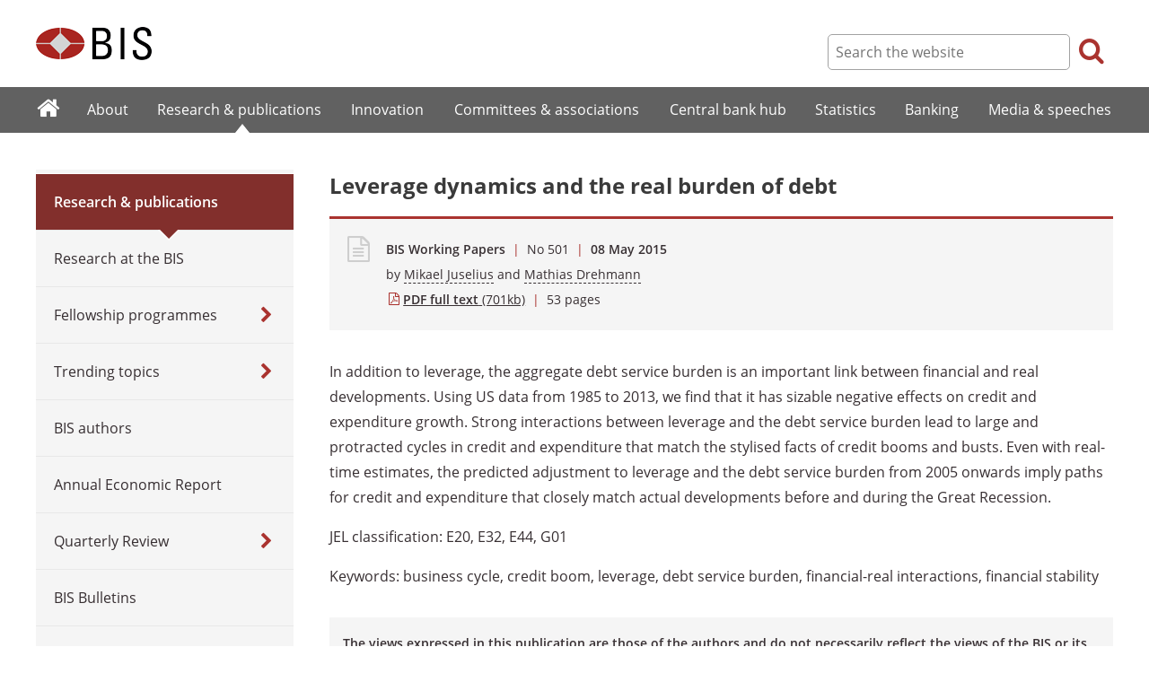

--- FILE ---
content_type: text/html; charset=UTF-8
request_url: https://www.bis.org/publ/work501.htm
body_size: 3959
content:
<!DOCTYPE html>
<html class='no-js' lang='en' xml:lang='en' xmlns='http://www.w3.org/1999/xhtml'>
<head>
<meta content='IE=edge' http-equiv='X-UA-Compatible'>
<meta content='width=device-width, initial-scale=1.0' name='viewport'>
<meta content='text/html; charset=utf-8' http-equiv='Content-Type'>
<meta content='Leverage dynamics and the real burden of debt' property='og:title'>
<meta content='In addition to leverage, the aggregate debt service burden is an important link between financial and real developments. Using US data from 1985 to 2013, we find that it has sizable negative effects on credit and expenditure growth. Strong interactions between leverage and the debt service burden lead to large and ...' property='og:description'>
<meta content='https://www.bis.org/publ/work501.htm' property='og:url'>
<link href='https://www.bis.org/publ/work501.htm' rel='canonical'>
<meta content='https://www.bis.org/img/bislogo_og.jpg' property='og:image'>
<meta content='summary_large_image' name='twitter:card'>
<meta content='@bis_org' name='twitter:site'>
<meta content='credit boom, financial stability, business cycle, leverage, financial-real interactions, debt service burden' name='keywords'>
<meta content='In addition to leverage, the aggregate debt service burden is an important link between financial and real developments. Using US data from 1985 to 2013, we find that it has sizable negative effects on credit and expenditure growth. Strong interactions between leverage and the debt service burden lead to large and ...' name='description'>
<meta content='Fri, 08 May 2015 07:42:00 +0000' http-equiv='Last-Modified'>
<title>Leverage dynamics and the real burden of debt</title>
<link rel="icon" type="image/x-icon" href="/favicon-570124710617266452aaee59dc8fe89474345158607e5dd372d3f5389925fe99.ico" />
<link rel="shortcut icon" type="image/x-icon" href="/favicon-570124710617266452aaee59dc8fe89474345158607e5dd372d3f5389925fe99.ico" />
<link rel="stylesheet" href="/bis_original/bis/bis-262d81e317cbfa091209278241285c98d68fd0108063707e26ed5056b5a8a9c7.css" />
<link rel="stylesheet" href="/bis_original/shared/print-5dd6ea242dd39ae99601c816cf6ba8e800e519f71ffa3f5a06a8ef0ddf95f597.css" media="print" />
<link rel="stylesheet" href="/bis_original/datepicker-2b8b830d9c7f6d44e13429eb6f9765b328252be7861d72d47fff747eed394520.css" />
<link rel="stylesheet" href="/bis_original/select2-9f92f610bb1b5969b636a4d9c11476007c07643dfa60decc107ec99c81529f51.css" />
<link rel="stylesheet" href="/application-7aad27a6997b61c1490ab5b33b9a9a23d7ae915d79bd20c9b87fb5f87797e242.css" />
<script src="/js/jquery3.js"></script>
<script src="/application-f7b990a121f2fc4ca1a797046ff8f2c3b157eb2bde2fb4263fbf60fdbfde7647.js"></script>
<script src="/js/modernizr.custom.js"></script>
<script src="/bis_original/bis/standard-pretty-4cdc8e5d8567b62371db0d5853b6fd2d2363f1126e880919f0d2fa3ff8b0acdb.js"></script>

<meta content='Leverage dynamics and the real burden of debt' name='citation_title'>
<meta content='Mikael Juselius' name='citation_author'>
<meta content='Mathias Drehmann' name='citation_author'>
<meta content='2015-05-08' name='citation_publication_date'>
<meta content='2015-05-08' name='DC.date'>
</head>
<body>
<div class='dt tagwidth' id='body'>
<div id='bispage'>
<noscript>
<div class='_pagemsgdiv display-nojs noprint'>
<div class='pagemsg'>
This website requires javascript for proper use
</div>
</div>
</noscript>
<div class='_pagemsgdiv noprint' id='codemsg'>
<div style='display: table;'>
<div class='pagemsg' id='pagemsg'></div>
<input alt='close' id='pagemsgx' src='/img/icons/closeX.png' type='image'>
</div>
</div>
<div id='pagecontent'>
<div id='_publ_work501_pdf'>
<div id='page-header'>
<div class='fullwidth-outer' id='pagehdr1'>
<div class='fullwidth-inner'>
<div id='pagehdr1table'>
<div id='hdr_logo'>
<a href="/"><img alt="The Bank for International Settlements" src="/img/bis-logo-short.gif" />
</a></div>
<div style='display:table-cell; width:100%;'></div>
<div class='noprint' id='hdr_tools'>
<div class='hdrtools_class' id='hdr_tool_search'>
<div class='hdr_searchicon icon icon-search' id='hdr_tool_searchicon'></div>
<div id='hdr_tool_searchiconX'>
<div class='spinner2 diagonal part-1'></div>
<div class='spinner2 diagonal part-2'></div>
</div>
</div>
<div class='hdrtools_class' id='hdr_tool_hamburger'>
<div class='noprint' id='hdr_tool_hamburgericon'>
<div class='menuhamburger spinner-master2' id='mobilemenu_hamburger'>
<div id='spinner'>
<div class='spinner2 diagonal part-1'></div>
<div class='spinner2 horizontal'></div>
<div class='spinner2 diagonal part-2'></div>
</div>
</div>
</div>
</div>
</div>
<div class='noprint' id='hdr_search'>
<form accept-charset='UTF-8' action='/search/index.htm' class='hdr_searchform' method='get'>
<div class='hdr_searchboxdiv'>
<fieldset class='hdr_searchbox'>
<input class='hdr_searchfield' id='sp_q' maxlength='80' name='globalset_q' placeholder='Search the website' type='text'>
</fieldset>
</div>
<div class='hdr_searchbuttondiv'>
<button class='hdr_searchbutton' type='submit'>
<span class='hdr_searchicon icon icon-search'></span>
</button>
</div>
</form>
</div>
</div>

</div>
</div>
<div class='fullwidth-outer' id='pagehdr2'>
<div class='fullwidth-inner'>
<div class='noprint' id='hdr_mobilesearch'>
<form accept-charset='UTF-8' action='/search/index.htm' class='hdr_searchform' method='get'>
<div class='hdr_searchboxdiv'>
<fieldset class='hdr_searchbox'>
<input class='hdr_searchfield' maxlength='80' name='globalset_q' placeholder='Search the website' type='text'>
</fieldset>
</div>
<div class='hdr_searchbuttondiv'>
<button class='hdr_searchbutton' type='submit'>
<span class='hdr_searchicon icon icon-search'></span>
</button>
</div>
</form>
</div>

</div>
</div>
</div>

<div class='noprint' id='accessibilityLinks'>
<a accesskey='0' href='#accessibilityLinks' title='access keys list'></a>
<a accesskey='1' href='#center' title='skip navigation'></a>
<a accesskey='2' href='#sp_q' title='quick search'></a>
<a accesskey='3' href='#main_menu' title='main menu'></a>
<a accesskey='4' href='#local_menu' title='local menu'></a>
<a accesskey='5' href='/sitemap/' title='sitemap'></a>
</div>
<div data-react-class="MainMenu" data-react-props="{&quot;document&quot;:{&quot;id&quot;:17836,&quot;id_cms&quot;:76930,&quot;path&quot;:&quot;/publ/work501.pdf&quot;,&quot;menu_id&quot;:161,&quot;parent_id&quot;:null,&quot;short_title&quot;:&quot;Leverage dynamics and the real burden of debt&quot;,&quot;long_title&quot;:null,&quot;chapter_title&quot;:null,&quot;extra_information&quot;:null,&quot;description&quot;:&quot;In addition to leverage, the aggregate debt service burden is an important link between financial and real developments. Using US data from 1985 to 2013, we find that it has sizable negative effects on credit and expenditure growth. Strong interactions between leverage and the debt service burden lead to large and ...&quot;,&quot;abstract&quot;:null,&quot;content&quot;:&quot;\u003cp\u003eIn addition to leverage, the aggregate debt service burden is an important link between financial and real developments. Using US data from 1985 to 2013, we find that it has sizable negative effects on credit and expenditure growth. Strong interactions between leverage and the debt service burden lead to large and protracted cycles in credit and expenditure that match the stylised facts of credit booms and busts. Even with real-time estimates, the predicted adjustment to leverage and the debt service burden from 2005 onwards imply paths for credit and expenditure that closely match actual developments before and during the Great Recession.\u003c/p\u003e\r\n\u003cp\u003eJEL classification: E20, E32, E44, G01\u003c/p\u003e\r\n\u003cp\u003eKeywords: business cycle, credit boom, leverage, debt service burden, financial-real interactions, financial stability\u003c/p\u003e&quot;,&quot;display_position&quot;:null,&quot;layout&quot;:null,&quot;publication_start_date&quot;:&quot;2015-05-08T09:42:00.000+02:00&quot;,&quot;created_at&quot;:&quot;2015-05-08T09:42:00.000+02:00&quot;,&quot;updated_at&quot;:&quot;2015-05-08T10:13:14.000+02:00&quot;,&quot;pdf_pages&quot;:53,&quot;pdf_file_size&quot;:701,&quot;pdf_use_title&quot;:false,&quot;series_name&quot;:&quot;501&quot;,&quot;html_header&quot;:null,&quot;html_footer&quot;:null,&quot;has_content&quot;:true}}" data-react-cache-id="MainMenu-0"></div>
<div class='fullwidth-outer' id='page-breadcrumbs'>
<div class='fullwidth-inner'>
<div data-react-class="Breadcrumbs" data-react-props="{&quot;document&quot;:{&quot;id&quot;:17836,&quot;id_cms&quot;:76930,&quot;path&quot;:&quot;/publ/work501.pdf&quot;,&quot;menu_id&quot;:161,&quot;parent_id&quot;:null,&quot;short_title&quot;:&quot;Leverage dynamics and the real burden of debt&quot;,&quot;long_title&quot;:null,&quot;chapter_title&quot;:null,&quot;extra_information&quot;:null,&quot;description&quot;:&quot;In addition to leverage, the aggregate debt service burden is an important link between financial and real developments. Using US data from 1985 to 2013, we find that it has sizable negative effects on credit and expenditure growth. Strong interactions between leverage and the debt service burden lead to large and ...&quot;,&quot;abstract&quot;:null,&quot;content&quot;:&quot;\u003cp\u003eIn addition to leverage, the aggregate debt service burden is an important link between financial and real developments. Using US data from 1985 to 2013, we find that it has sizable negative effects on credit and expenditure growth. Strong interactions between leverage and the debt service burden lead to large and protracted cycles in credit and expenditure that match the stylised facts of credit booms and busts. Even with real-time estimates, the predicted adjustment to leverage and the debt service burden from 2005 onwards imply paths for credit and expenditure that closely match actual developments before and during the Great Recession.\u003c/p\u003e\r\n\u003cp\u003eJEL classification: E20, E32, E44, G01\u003c/p\u003e\r\n\u003cp\u003eKeywords: business cycle, credit boom, leverage, debt service burden, financial-real interactions, financial stability\u003c/p\u003e&quot;,&quot;display_position&quot;:null,&quot;layout&quot;:null,&quot;publication_start_date&quot;:&quot;2015-05-08T09:42:00.000+02:00&quot;,&quot;created_at&quot;:&quot;2015-05-08T09:42:00.000+02:00&quot;,&quot;updated_at&quot;:&quot;2015-05-08T10:13:14.000+02:00&quot;,&quot;pdf_pages&quot;:53,&quot;pdf_file_size&quot;:701,&quot;pdf_use_title&quot;:false,&quot;series_name&quot;:&quot;501&quot;,&quot;html_header&quot;:null,&quot;html_footer&quot;:null,&quot;has_content&quot;:true},&quot;document_links&quot;:[],&quot;document_parent_path&quot;:null}" data-react-cache-id="Breadcrumbs-0"></div>

</div>
</div>
<div class='fullwidth-outer'>
<div class='fullwidth-inner'>
<div class='document_container' id='container'>
<div class='column noprint' id='left'>
<div data-react-class="LocalMenu" data-react-props="{&quot;document&quot;:{&quot;id&quot;:17836,&quot;id_cms&quot;:76930,&quot;path&quot;:&quot;/publ/work501.pdf&quot;,&quot;menu_id&quot;:161,&quot;parent_id&quot;:null,&quot;short_title&quot;:&quot;Leverage dynamics and the real burden of debt&quot;,&quot;long_title&quot;:null,&quot;chapter_title&quot;:null,&quot;extra_information&quot;:null,&quot;description&quot;:&quot;In addition to leverage, the aggregate debt service burden is an important link between financial and real developments. Using US data from 1985 to 2013, we find that it has sizable negative effects on credit and expenditure growth. Strong interactions between leverage and the debt service burden lead to large and ...&quot;,&quot;abstract&quot;:null,&quot;content&quot;:&quot;\u003cp\u003eIn addition to leverage, the aggregate debt service burden is an important link between financial and real developments. Using US data from 1985 to 2013, we find that it has sizable negative effects on credit and expenditure growth. Strong interactions between leverage and the debt service burden lead to large and protracted cycles in credit and expenditure that match the stylised facts of credit booms and busts. Even with real-time estimates, the predicted adjustment to leverage and the debt service burden from 2005 onwards imply paths for credit and expenditure that closely match actual developments before and during the Great Recession.\u003c/p\u003e\r\n\u003cp\u003eJEL classification: E20, E32, E44, G01\u003c/p\u003e\r\n\u003cp\u003eKeywords: business cycle, credit boom, leverage, debt service burden, financial-real interactions, financial stability\u003c/p\u003e&quot;,&quot;display_position&quot;:null,&quot;layout&quot;:null,&quot;publication_start_date&quot;:&quot;2015-05-08T09:42:00.000+02:00&quot;,&quot;created_at&quot;:&quot;2015-05-08T09:42:00.000+02:00&quot;,&quot;updated_at&quot;:&quot;2015-05-08T10:13:14.000+02:00&quot;,&quot;pdf_pages&quot;:53,&quot;pdf_file_size&quot;:701,&quot;pdf_use_title&quot;:false,&quot;series_name&quot;:&quot;501&quot;,&quot;html_header&quot;:null,&quot;html_footer&quot;:null,&quot;has_content&quot;:true}}" data-react-cache-id="LocalMenu-0" id="navigation_local"></div>
</div>
<div class='defaultstyles overridedefault' id='center' role='main'>
<h1>Leverage dynamics and the real burden of debt</h1>
<div class='pageinfoblk override'>
<div class='icoblk icon-file-generic icon'></div>
<div class='pdftxt'>
<div class='pdfdocinfo'>
<span style='font-weight:600;'>BIS Working Papers</span>
<span class='red'> | </span>
No 
501
<span class='red'> | </span>
<div class='date'>
08 May 2015
</div>
</div>
<div class='pdfauthors'>
<div class='authorline'>by <a class='authorlnk dashed' href='/author/mikael_juselius.htm'>Mikael Juselius</a> and <a class='authorlnk dashed' href='/author/mathias_drehmann.htm'>Mathias Drehmann</a></div>

</div>
<div class='pdftitle'>
<a class='pdftitle_link' href='/publ/work501.pdf'>
<span class='firstword'>PDF full text</span>
<div class='pdfinfo'> (701kb)</div>
</a>
<span class='red'> | </span>
<span class='pdftitle_pages'>
53
 pages
</span>
</div>
</div>
</div>

<div id='cmsContent'>
<p>In addition to leverage, the aggregate debt service burden is an important link between financial and real developments. Using US data from 1985 to 2013, we find that it has sizable negative effects on credit and expenditure growth. Strong interactions between leverage and the debt service burden lead to large and protracted cycles in credit and expenditure that match the stylised facts of credit booms and busts. Even with real-time estimates, the predicted adjustment to leverage and the debt service burden from 2005 onwards imply paths for credit and expenditure that closely match actual developments before and during the Great Recession.</p>
<p>JEL classification: E20, E32, E44, G01</p>
<p>Keywords: business cycle, credit boom, leverage, debt service burden, financial-real interactions, financial stability</p>
</div>
<div id='disclaimer'>The views expressed in this publication are those of the authors and do not necessarily reflect the views of the BIS or its member central banks.</div>

<div id='authoraboutblk'>
<div class='title'>About the authors</div>
<div id='authorboxgrp'>
<div class='columndivide cd-2equal cd-spacing30 authorboxrow'>
<a class='cd-cell boxlink' href='/author/mikael_juselius.htm'>
<div class='authorbox'>
<div class='authortxtbox'>
<div class='authorname'>Mikael Juselius</div>
<div class='authormore'>More from this author</div>
</div>
</div>
</a>
<a class='cd-cell boxlink' href='/author/mathias_drehmann.htm'>
<div class='authorbox'>
<div class='authorimgbox'>
<img alt='author' src='/images/economists/drehmann.jpg'>
</div>
<div class='authortxtbox'>
<div class='authorname'>Mathias Drehmann</div>
<div class='authormore'>More from this author</div>
</div>
</div>
</a>
</div>
</div>
</div>

</div>
</div>

</div>
</div>
<div class='fullwidth-outer' id='page-maybeinterestedin'>
<div class='fullwidth-inner'>
<div class='noprint' id='maybeinterestedin-div'>
</div>

</div>
</div>

</div>
</div>
</div>
<div class='noprint' role='contentinfo'>
<div class='fullwidth-outer' id='page-footer'>
<div class='fullwidth-inner'>
<a href='#0' id='totop'>Top</a>
<div id='sharethispage'>
<ul class='sociallist'>
<li>Share this page</li>
<li>
<a href='https://twitter.com/share' id='footershare_twitter' onclick='window.open(&#39;//twitter.com/share?url=&#39; + encodeURIComponent(window.location.href) + &#39;&amp;text=&#39; + encodeURI(document.title) + &#39;&amp;via=bis_org&#39;,&#39;_blank&#39;, &#39;height=450,width=600,menubar=no&#39;); return false;'>
<span class='icon shareicons icon-twitter-square'></span>
</a>
</li>
<li>
<a href='https://www.linkedin.com/shareArticle' id='footershare_linkedin' onclick='window.open(&#39;https://www.linkedin.com/shareArticle?url=&#39; + encodeURIComponent(window.location.href) + &#39;&amp;mini=true&#39; + &#39;&amp;title=&#39; + encodeURI(document.title),&#39;_blank&#39;, &#39;height=450,width=600,menubar=no&#39;); return false;'>
<span class='icon shareicons icon-linkedin-square'></span>
</a>
</li>
<li>
<a href='#' id='footershare_email' onclick='window.location=&#39;mailto:?subject=I would like to share this BIS website link with you&amp;body=Link to the website of the Bank for International Settlements%0D%0A&#39; + window.location; return false;'>
<span class='icon shareicons icon-envelope-square'></span>
</a>
</li>
</ul>
</div>
<div id='footer-pagediv'>
<div class='footer-divblks' id='footer-leftdiv'>
<div id='stayconnected'>
<div class='title'>Stay connected</div>
<ul class='sociallist'>
<li>Follow us</li>
<li>
<a class='iconlink' href='https://twitter.com/BIS_org' title='Follow us on Twitter'>
<span class='icon shareicons icon-twitter-square'></span>
</a>
</li>
<li>
<a class='iconlink' href='https://www.linkedin.com/company/bis' title='Follow us on LinkedIn'>
<span class='icon shareicons icon-linkedin-square'></span>
</a>
</li>
<li>
<a class='iconlink' href='https://www.youtube.com/user/bisbribiz' title='Watch our YouTube videos'>
<span class='icon shareicons icon-youtube-square'></span>
</a>
</li>
<li>
<a class='iconlink' href='/rss/index.htm' title='RSS feeds'>
<span class='icon shareicons icon-rss-square'></span>
</a>
</li>
<li>
<a class='iconlink' href='/podcast' title='Listen to our podcast'>
<span class='icon shareicons icon-podcast'></span>
</a>
</li>
<li>
<a class='iconlink' href='https://www.instagram.com/bankforintlsettlements/?hl=en' title='Follow us on Instagram'>
<span class='icon shareicons icon-instagram'></span>
</a>
</li>
</ul>
<ul id='emailalert'>
<li>
<a class='iconlink' href='/emailalerts.htm' title='Email alerts'>
<div class='icon shareicons icon-envelope-square'></div>
</a>
</li>
<li>Sign up to receive email alerts</li>
</ul>
</div>
</div>
<div class='footer-divblks' id='footer-rightdiv'>
<div id='footertable'>
<div class='footercolumn'>
<ul>
<li>
<div class='title'>About BIS</div>
</li>
<li>
<a href='/sitemap/index.htm'>Sitemap</a>
</li>
<li>
<a href='/about/faq.htm'>FAQ</a>
</li>
<li>
<a href='/about/contact.htm'>Contact</a>
</li>
<li>
<a href='/careers/index.htm'>Careers</a>
</li>
<li>
<a href='/translations/index.htm'>Translations</a>
</li>
</ul>
</div>
<div class='footercolumn'>
<ul>
<li>
<div class='title'>Legal information</div>
</li>
<li>
<a href='/terms_conditions.htm'>Terms and conditions</a>
</li>
<li>
<a href='/terms_conditions.htm#Copyright_and_Permissions'>Copyright and permissions</a>
</li>
<li>
<a href='/privacy.htm'>Privacy notice</a>
</li>
<li>
<a href='/cookies.htm'>Cookies notice</a>
</li>
<li>
<a href='/about/warning0405.htm'>Email scam warning</a>
</li>
</ul>
</div>
</div>
</div>
</div>

</div>
</div>
</div>

<div class='menuoverlay noprint' id='mo_upper' style='top:0px;display:none;'></div>
<div class='menuoverlay noprint' id='mo_lower' style='display:none;'></div>
<div class='menuoverlay noprint' id='mfmo_lower' style='display:none;'></div>

</div>
<div data-react-class="CookieManager" data-react-props="{}" data-react-cache-id="CookieManager-0"></div>
<div data-react-class="AnalyticsManager" data-react-props="{&quot;document&quot;:{&quot;id&quot;:17836,&quot;id_cms&quot;:76930,&quot;path&quot;:&quot;/publ/work501.pdf&quot;,&quot;menu_id&quot;:161,&quot;parent_id&quot;:null,&quot;short_title&quot;:&quot;Leverage dynamics and the real burden of debt&quot;,&quot;long_title&quot;:null,&quot;chapter_title&quot;:null,&quot;extra_information&quot;:null,&quot;description&quot;:&quot;In addition to leverage, the aggregate debt service burden is an important link between financial and real developments. Using US data from 1985 to 2013, we find that it has sizable negative effects on credit and expenditure growth. Strong interactions between leverage and the debt service burden lead to large and ...&quot;,&quot;abstract&quot;:null,&quot;content&quot;:&quot;\u003cp\u003eIn addition to leverage, the aggregate debt service burden is an important link between financial and real developments. Using US data from 1985 to 2013, we find that it has sizable negative effects on credit and expenditure growth. Strong interactions between leverage and the debt service burden lead to large and protracted cycles in credit and expenditure that match the stylised facts of credit booms and busts. Even with real-time estimates, the predicted adjustment to leverage and the debt service burden from 2005 onwards imply paths for credit and expenditure that closely match actual developments before and during the Great Recession.\u003c/p\u003e\r\n\u003cp\u003eJEL classification: E20, E32, E44, G01\u003c/p\u003e\r\n\u003cp\u003eKeywords: business cycle, credit boom, leverage, debt service burden, financial-real interactions, financial stability\u003c/p\u003e&quot;,&quot;display_position&quot;:null,&quot;layout&quot;:null,&quot;publication_start_date&quot;:&quot;2015-05-08T09:42:00.000+02:00&quot;,&quot;created_at&quot;:&quot;2015-05-08T09:42:00.000+02:00&quot;,&quot;updated_at&quot;:&quot;2015-05-08T10:13:14.000+02:00&quot;,&quot;pdf_pages&quot;:53,&quot;pdf_file_size&quot;:701,&quot;pdf_use_title&quot;:false,&quot;series_name&quot;:&quot;501&quot;,&quot;html_header&quot;:null,&quot;html_footer&quot;:null,&quot;has_content&quot;:true}}" data-react-cache-id="AnalyticsManager-0"></div>
</body>
</html>

